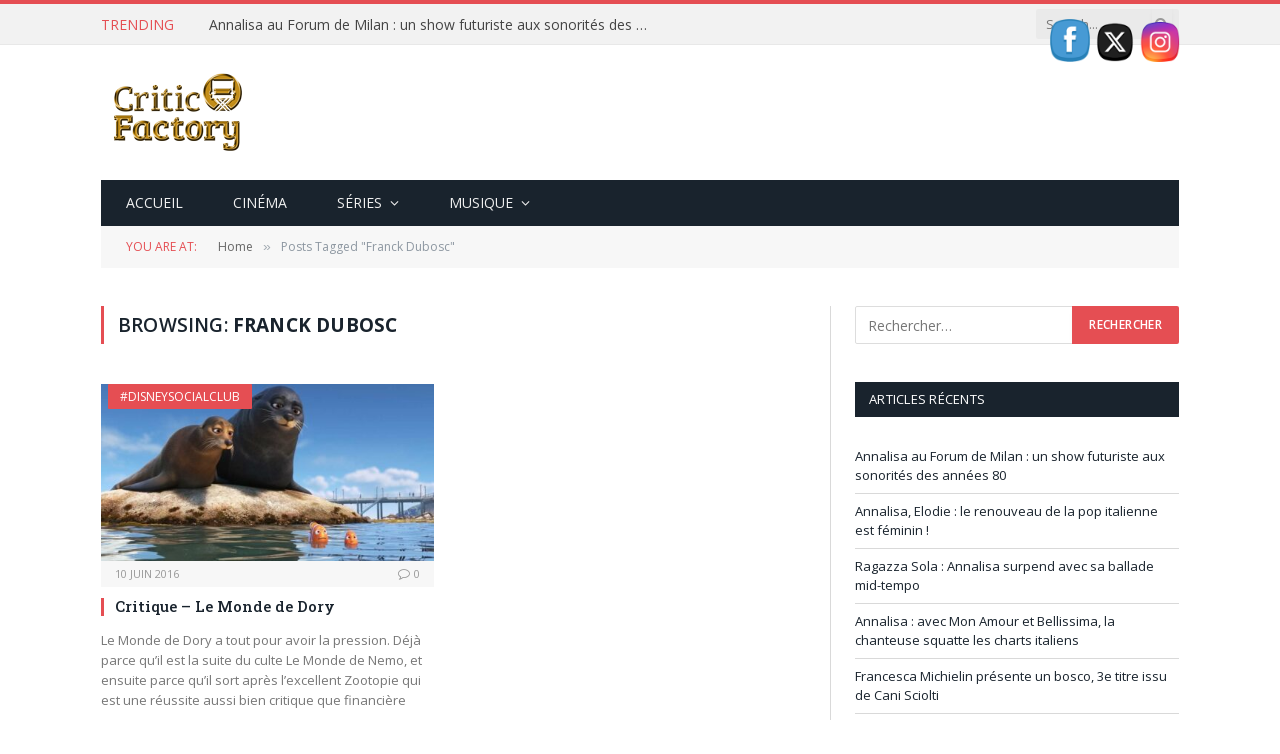

--- FILE ---
content_type: text/html; charset=UTF-8
request_url: https://critic-factory.fr/tag/franck-dubosc/
body_size: 13118
content:
<!DOCTYPE html>
<html lang="fr-FR" class="s-light site-s-light">
<head>
<meta charset="UTF-8" />
<meta name="viewport" content="width=device-width, initial-scale=1" />
<meta name='robots' content='index, follow, max-image-preview:large, max-snippet:-1, max-video-preview:-1' />
<style>img:is([sizes="auto" i], [sizes^="auto," i]) { contain-intrinsic-size: 3000px 1500px }</style>
<script id="cookieyes" type="text/javascript" src="https://cdn-cookieyes.com/client_data/ba23758881b64d21e5813638/script.js"></script>
<!-- This site is optimized with the Yoast SEO plugin v25.6 - https://yoast.com/wordpress/plugins/seo/ -->
<title>Archives des Franck Dubosc</title><link rel="preload" as="font" href="https://critic-factory.fr/wp-content/themes/smart-mag/css/icons/fonts/ts-icons.woff2?v3.2" type="font/woff2" crossorigin="anonymous" />
<link rel="canonical" href="https://critic-factory.fr/tag/franck-dubosc/" />
<meta property="og:locale" content="fr_FR" />
<meta property="og:type" content="article" />
<meta property="og:title" content="Archives des Franck Dubosc" />
<meta property="og:url" content="https://critic-factory.fr/tag/franck-dubosc/" />
<meta property="og:site_name" content="Critic Factory" />
<meta name="twitter:card" content="summary_large_image" />
<meta name="twitter:site" content="@TVshows_freak" />
<script type="application/ld+json" class="yoast-schema-graph">{"@context":"https://schema.org","@graph":[{"@type":"CollectionPage","@id":"https://critic-factory.fr/tag/franck-dubosc/","url":"https://critic-factory.fr/tag/franck-dubosc/","name":"Archives des Franck Dubosc","isPartOf":{"@id":"https://critic-factory.fr/#website"},"primaryImageOfPage":{"@id":"https://critic-factory.fr/tag/franck-dubosc/#primaryimage"},"image":{"@id":"https://critic-factory.fr/tag/franck-dubosc/#primaryimage"},"thumbnailUrl":"https://critic-factory.fr/wp-content/uploads/2016/06/le-monde-de-dory-nemo-critique.jpg","breadcrumb":{"@id":"https://critic-factory.fr/tag/franck-dubosc/#breadcrumb"},"inLanguage":"fr-FR"},{"@type":"ImageObject","inLanguage":"fr-FR","@id":"https://critic-factory.fr/tag/franck-dubosc/#primaryimage","url":"https://critic-factory.fr/wp-content/uploads/2016/06/le-monde-de-dory-nemo-critique.jpg","contentUrl":"https://critic-factory.fr/wp-content/uploads/2016/06/le-monde-de-dory-nemo-critique.jpg","width":1024,"height":648,"caption":"Le Monde de Dory"},{"@type":"BreadcrumbList","@id":"https://critic-factory.fr/tag/franck-dubosc/#breadcrumb","itemListElement":[{"@type":"ListItem","position":1,"name":"Accueil","item":"https://critic-factory.fr/"},{"@type":"ListItem","position":2,"name":"Franck Dubosc"}]},{"@type":"WebSite","@id":"https://critic-factory.fr/#website","url":"https://critic-factory.fr/","name":"Critic Factory","description":"Des séries télé et de la bonne musique que vous n&#039;écouterez pas ailleurs !","publisher":{"@id":"https://critic-factory.fr/#/schema/person/bbf146e07c7e4915a71c0d3cdf361f08"},"alternateName":"Une usine à critiques","potentialAction":[{"@type":"SearchAction","target":{"@type":"EntryPoint","urlTemplate":"https://critic-factory.fr/?s={search_term_string}"},"query-input":{"@type":"PropertyValueSpecification","valueRequired":true,"valueName":"search_term_string"}}],"inLanguage":"fr-FR"},{"@type":["Person","Organization"],"@id":"https://critic-factory.fr/#/schema/person/bbf146e07c7e4915a71c0d3cdf361f08","name":"Marina Leggiero","image":{"@type":"ImageObject","inLanguage":"fr-FR","@id":"https://critic-factory.fr/#/schema/person/image/","url":"https://critic-factory.fr/wp-content/uploads/2019/05/Logo-Critic-Factory-HD.png","contentUrl":"https://critic-factory.fr/wp-content/uploads/2019/05/Logo-Critic-Factory-HD.png","width":300,"height":194,"caption":"Marina Leggiero"},"logo":{"@id":"https://critic-factory.fr/#/schema/person/image/"},"sameAs":["https://x.com/TVshows_freak"]}]}</script>
<!-- / Yoast SEO plugin. -->
<link rel='dns-prefetch' href='//fonts.googleapis.com' />
<link rel="alternate" type="application/rss+xml" title="Critic Factory &raquo; Flux" href="https://critic-factory.fr/feed/" />
<link rel="alternate" type="application/rss+xml" title="Critic Factory &raquo; Flux des commentaires" href="https://critic-factory.fr/comments/feed/" />
<link rel="alternate" type="application/rss+xml" title="Critic Factory &raquo; Flux de l’étiquette Franck Dubosc" href="https://critic-factory.fr/tag/franck-dubosc/feed/" />
<!-- <link rel='stylesheet' id='wp-block-library-css' href='https://critic-factory.fr/wp-includes/css/dist/block-library/style.min.css?ver=6.8.2' type='text/css' media='all' /> -->
<link rel="stylesheet" type="text/css" href="//critic-factory.fr/wp-content/cache/wpfc-minified/h5g2aei/4i8jj.css" media="all"/>
<style id='classic-theme-styles-inline-css' type='text/css'>
/*! This file is auto-generated */
.wp-block-button__link{color:#fff;background-color:#32373c;border-radius:9999px;box-shadow:none;text-decoration:none;padding:calc(.667em + 2px) calc(1.333em + 2px);font-size:1.125em}.wp-block-file__button{background:#32373c;color:#fff;text-decoration:none}
</style>
<style id='global-styles-inline-css' type='text/css'>
:root{--wp--preset--aspect-ratio--square: 1;--wp--preset--aspect-ratio--4-3: 4/3;--wp--preset--aspect-ratio--3-4: 3/4;--wp--preset--aspect-ratio--3-2: 3/2;--wp--preset--aspect-ratio--2-3: 2/3;--wp--preset--aspect-ratio--16-9: 16/9;--wp--preset--aspect-ratio--9-16: 9/16;--wp--preset--color--black: #000000;--wp--preset--color--cyan-bluish-gray: #abb8c3;--wp--preset--color--white: #ffffff;--wp--preset--color--pale-pink: #f78da7;--wp--preset--color--vivid-red: #cf2e2e;--wp--preset--color--luminous-vivid-orange: #ff6900;--wp--preset--color--luminous-vivid-amber: #fcb900;--wp--preset--color--light-green-cyan: #7bdcb5;--wp--preset--color--vivid-green-cyan: #00d084;--wp--preset--color--pale-cyan-blue: #8ed1fc;--wp--preset--color--vivid-cyan-blue: #0693e3;--wp--preset--color--vivid-purple: #9b51e0;--wp--preset--gradient--vivid-cyan-blue-to-vivid-purple: linear-gradient(135deg,rgba(6,147,227,1) 0%,rgb(155,81,224) 100%);--wp--preset--gradient--light-green-cyan-to-vivid-green-cyan: linear-gradient(135deg,rgb(122,220,180) 0%,rgb(0,208,130) 100%);--wp--preset--gradient--luminous-vivid-amber-to-luminous-vivid-orange: linear-gradient(135deg,rgba(252,185,0,1) 0%,rgba(255,105,0,1) 100%);--wp--preset--gradient--luminous-vivid-orange-to-vivid-red: linear-gradient(135deg,rgba(255,105,0,1) 0%,rgb(207,46,46) 100%);--wp--preset--gradient--very-light-gray-to-cyan-bluish-gray: linear-gradient(135deg,rgb(238,238,238) 0%,rgb(169,184,195) 100%);--wp--preset--gradient--cool-to-warm-spectrum: linear-gradient(135deg,rgb(74,234,220) 0%,rgb(151,120,209) 20%,rgb(207,42,186) 40%,rgb(238,44,130) 60%,rgb(251,105,98) 80%,rgb(254,248,76) 100%);--wp--preset--gradient--blush-light-purple: linear-gradient(135deg,rgb(255,206,236) 0%,rgb(152,150,240) 100%);--wp--preset--gradient--blush-bordeaux: linear-gradient(135deg,rgb(254,205,165) 0%,rgb(254,45,45) 50%,rgb(107,0,62) 100%);--wp--preset--gradient--luminous-dusk: linear-gradient(135deg,rgb(255,203,112) 0%,rgb(199,81,192) 50%,rgb(65,88,208) 100%);--wp--preset--gradient--pale-ocean: linear-gradient(135deg,rgb(255,245,203) 0%,rgb(182,227,212) 50%,rgb(51,167,181) 100%);--wp--preset--gradient--electric-grass: linear-gradient(135deg,rgb(202,248,128) 0%,rgb(113,206,126) 100%);--wp--preset--gradient--midnight: linear-gradient(135deg,rgb(2,3,129) 0%,rgb(40,116,252) 100%);--wp--preset--font-size--small: 13px;--wp--preset--font-size--medium: 20px;--wp--preset--font-size--large: 36px;--wp--preset--font-size--x-large: 42px;--wp--preset--spacing--20: 0.44rem;--wp--preset--spacing--30: 0.67rem;--wp--preset--spacing--40: 1rem;--wp--preset--spacing--50: 1.5rem;--wp--preset--spacing--60: 2.25rem;--wp--preset--spacing--70: 3.38rem;--wp--preset--spacing--80: 5.06rem;--wp--preset--shadow--natural: 6px 6px 9px rgba(0, 0, 0, 0.2);--wp--preset--shadow--deep: 12px 12px 50px rgba(0, 0, 0, 0.4);--wp--preset--shadow--sharp: 6px 6px 0px rgba(0, 0, 0, 0.2);--wp--preset--shadow--outlined: 6px 6px 0px -3px rgba(255, 255, 255, 1), 6px 6px rgba(0, 0, 0, 1);--wp--preset--shadow--crisp: 6px 6px 0px rgba(0, 0, 0, 1);}:where(.is-layout-flex){gap: 0.5em;}:where(.is-layout-grid){gap: 0.5em;}body .is-layout-flex{display: flex;}.is-layout-flex{flex-wrap: wrap;align-items: center;}.is-layout-flex > :is(*, div){margin: 0;}body .is-layout-grid{display: grid;}.is-layout-grid > :is(*, div){margin: 0;}:where(.wp-block-columns.is-layout-flex){gap: 2em;}:where(.wp-block-columns.is-layout-grid){gap: 2em;}:where(.wp-block-post-template.is-layout-flex){gap: 1.25em;}:where(.wp-block-post-template.is-layout-grid){gap: 1.25em;}.has-black-color{color: var(--wp--preset--color--black) !important;}.has-cyan-bluish-gray-color{color: var(--wp--preset--color--cyan-bluish-gray) !important;}.has-white-color{color: var(--wp--preset--color--white) !important;}.has-pale-pink-color{color: var(--wp--preset--color--pale-pink) !important;}.has-vivid-red-color{color: var(--wp--preset--color--vivid-red) !important;}.has-luminous-vivid-orange-color{color: var(--wp--preset--color--luminous-vivid-orange) !important;}.has-luminous-vivid-amber-color{color: var(--wp--preset--color--luminous-vivid-amber) !important;}.has-light-green-cyan-color{color: var(--wp--preset--color--light-green-cyan) !important;}.has-vivid-green-cyan-color{color: var(--wp--preset--color--vivid-green-cyan) !important;}.has-pale-cyan-blue-color{color: var(--wp--preset--color--pale-cyan-blue) !important;}.has-vivid-cyan-blue-color{color: var(--wp--preset--color--vivid-cyan-blue) !important;}.has-vivid-purple-color{color: var(--wp--preset--color--vivid-purple) !important;}.has-black-background-color{background-color: var(--wp--preset--color--black) !important;}.has-cyan-bluish-gray-background-color{background-color: var(--wp--preset--color--cyan-bluish-gray) !important;}.has-white-background-color{background-color: var(--wp--preset--color--white) !important;}.has-pale-pink-background-color{background-color: var(--wp--preset--color--pale-pink) !important;}.has-vivid-red-background-color{background-color: var(--wp--preset--color--vivid-red) !important;}.has-luminous-vivid-orange-background-color{background-color: var(--wp--preset--color--luminous-vivid-orange) !important;}.has-luminous-vivid-amber-background-color{background-color: var(--wp--preset--color--luminous-vivid-amber) !important;}.has-light-green-cyan-background-color{background-color: var(--wp--preset--color--light-green-cyan) !important;}.has-vivid-green-cyan-background-color{background-color: var(--wp--preset--color--vivid-green-cyan) !important;}.has-pale-cyan-blue-background-color{background-color: var(--wp--preset--color--pale-cyan-blue) !important;}.has-vivid-cyan-blue-background-color{background-color: var(--wp--preset--color--vivid-cyan-blue) !important;}.has-vivid-purple-background-color{background-color: var(--wp--preset--color--vivid-purple) !important;}.has-black-border-color{border-color: var(--wp--preset--color--black) !important;}.has-cyan-bluish-gray-border-color{border-color: var(--wp--preset--color--cyan-bluish-gray) !important;}.has-white-border-color{border-color: var(--wp--preset--color--white) !important;}.has-pale-pink-border-color{border-color: var(--wp--preset--color--pale-pink) !important;}.has-vivid-red-border-color{border-color: var(--wp--preset--color--vivid-red) !important;}.has-luminous-vivid-orange-border-color{border-color: var(--wp--preset--color--luminous-vivid-orange) !important;}.has-luminous-vivid-amber-border-color{border-color: var(--wp--preset--color--luminous-vivid-amber) !important;}.has-light-green-cyan-border-color{border-color: var(--wp--preset--color--light-green-cyan) !important;}.has-vivid-green-cyan-border-color{border-color: var(--wp--preset--color--vivid-green-cyan) !important;}.has-pale-cyan-blue-border-color{border-color: var(--wp--preset--color--pale-cyan-blue) !important;}.has-vivid-cyan-blue-border-color{border-color: var(--wp--preset--color--vivid-cyan-blue) !important;}.has-vivid-purple-border-color{border-color: var(--wp--preset--color--vivid-purple) !important;}.has-vivid-cyan-blue-to-vivid-purple-gradient-background{background: var(--wp--preset--gradient--vivid-cyan-blue-to-vivid-purple) !important;}.has-light-green-cyan-to-vivid-green-cyan-gradient-background{background: var(--wp--preset--gradient--light-green-cyan-to-vivid-green-cyan) !important;}.has-luminous-vivid-amber-to-luminous-vivid-orange-gradient-background{background: var(--wp--preset--gradient--luminous-vivid-amber-to-luminous-vivid-orange) !important;}.has-luminous-vivid-orange-to-vivid-red-gradient-background{background: var(--wp--preset--gradient--luminous-vivid-orange-to-vivid-red) !important;}.has-very-light-gray-to-cyan-bluish-gray-gradient-background{background: var(--wp--preset--gradient--very-light-gray-to-cyan-bluish-gray) !important;}.has-cool-to-warm-spectrum-gradient-background{background: var(--wp--preset--gradient--cool-to-warm-spectrum) !important;}.has-blush-light-purple-gradient-background{background: var(--wp--preset--gradient--blush-light-purple) !important;}.has-blush-bordeaux-gradient-background{background: var(--wp--preset--gradient--blush-bordeaux) !important;}.has-luminous-dusk-gradient-background{background: var(--wp--preset--gradient--luminous-dusk) !important;}.has-pale-ocean-gradient-background{background: var(--wp--preset--gradient--pale-ocean) !important;}.has-electric-grass-gradient-background{background: var(--wp--preset--gradient--electric-grass) !important;}.has-midnight-gradient-background{background: var(--wp--preset--gradient--midnight) !important;}.has-small-font-size{font-size: var(--wp--preset--font-size--small) !important;}.has-medium-font-size{font-size: var(--wp--preset--font-size--medium) !important;}.has-large-font-size{font-size: var(--wp--preset--font-size--large) !important;}.has-x-large-font-size{font-size: var(--wp--preset--font-size--x-large) !important;}
:where(.wp-block-post-template.is-layout-flex){gap: 1.25em;}:where(.wp-block-post-template.is-layout-grid){gap: 1.25em;}
:where(.wp-block-columns.is-layout-flex){gap: 2em;}:where(.wp-block-columns.is-layout-grid){gap: 2em;}
:root :where(.wp-block-pullquote){font-size: 1.5em;line-height: 1.6;}
</style>
<!-- <link rel='stylesheet' id='contact-form-7-css' href='https://critic-factory.fr/wp-content/plugins/contact-form-7/includes/css/styles.css?ver=6.1' type='text/css' media='all' /> -->
<!-- <link rel='stylesheet' id='rs-plugin-settings-css' href='https://critic-factory.fr/wp-content/plugins/revslider/public/assets/css/settings.css?ver=5.4.7.4' type='text/css' media='all' /> -->
<link rel="stylesheet" type="text/css" href="//critic-factory.fr/wp-content/cache/wpfc-minified/78rp9z8p/4i8jj.css" media="all"/>
<style id='rs-plugin-settings-inline-css' type='text/css'>
#rs-demo-id {}
</style>
<!-- <link rel='stylesheet' id='SFSIPLUSmainCss-css' href='https://critic-factory.fr/wp-content/plugins/ultimate-social-media-plus/css/sfsi-style.css?ver=3.7.1' type='text/css' media='all' /> -->
<!-- <link rel='stylesheet' id='disable_sfsiplus-css' href='https://critic-factory.fr/wp-content/plugins/ultimate-social-media-plus/css/disable_sfsi.css?ver=6.8.2' type='text/css' media='all' /> -->
<!-- <link rel='stylesheet' id='wpm-smart-mag-style-css' href='https://critic-factory.fr/wp-content/themes/smart-mag/style.css?ver=6.8.2' type='text/css' media='all' /> -->
<!-- <link rel='stylesheet' id='smartmag-core-css' href='https://critic-factory.fr/wp-content/themes/smart-mag/style.css?ver=10.3.0' type='text/css' media='all' /> -->
<link rel="stylesheet" type="text/css" href="//critic-factory.fr/wp-content/cache/wpfc-minified/qizd31tl/4i8jj.css" media="all"/>
<link rel='stylesheet' id='smartmag-fonts-css' href='https://fonts.googleapis.com/css?family=Open+Sans%3A400%2C400i%2C600%2C700%7CRoboto+Slab%3A400%2C500' type='text/css' media='all' />
<!-- <link rel='stylesheet' id='smartmag-magnific-popup-css' href='https://critic-factory.fr/wp-content/themes/smart-mag/css/lightbox.css?ver=10.3.0' type='text/css' media='all' /> -->
<!-- <link rel='stylesheet' id='font-awesome4-css' href='https://critic-factory.fr/wp-content/themes/smart-mag/css/fontawesome/css/font-awesome.min.css?ver=10.3.0' type='text/css' media='all' /> -->
<!-- <link rel='stylesheet' id='smartmag-icons-css' href='https://critic-factory.fr/wp-content/themes/smart-mag/css/icons/icons.css?ver=10.3.0' type='text/css' media='all' /> -->
<!-- <link rel='stylesheet' id='smartmag-skin-css' href='https://critic-factory.fr/wp-content/themes/smart-mag/css/skin-classic.css?ver=10.3.0' type='text/css' media='all' /> -->
<link rel="stylesheet" type="text/css" href="//critic-factory.fr/wp-content/cache/wpfc-minified/1rkj98vp/4i8jj.css" media="all"/>
<style id='smartmag-skin-inline-css' type='text/css'>
:root { --c-main: #e54e53;
--c-main-rgb: 229,78,83;
--main-width: 1078px; }
.smart-head-mobile .smart-head-mid { border-top-width: 3px; }
.loop-grid .ratio-is-custom { padding-bottom: calc(100% / 1.88); }
.loop-list .ratio-is-custom { padding-bottom: calc(100% / 1.88); }
.list-post { --list-p-media-width: 40%; --list-p-media-max-width: 85%; }
.list-post .media:not(i) { --list-p-media-max-width: 40%; }
.loop-small .ratio-is-custom { padding-bottom: calc(100% / 1.149); }
.loop-small .media:not(i) { max-width: 75px; }
.single .featured .ratio-is-custom { padding-bottom: calc(100% / 2); }
</style>
<!-- <link rel='stylesheet' id='smartmag-legacy-sc-css' href='https://critic-factory.fr/wp-content/themes/smart-mag/css/legacy-shortcodes.css?ver=10.3.0' type='text/css' media='all' /> -->
<link rel="stylesheet" type="text/css" href="//critic-factory.fr/wp-content/cache/wpfc-minified/mo6vfpcr/4i8jj.css" media="all"/>
<script type="text/javascript" id="smartmag-lazy-inline-js-after">
/* <![CDATA[ */
/**
* @copyright ThemeSphere
* @preserve
*/
var BunyadLazy={};BunyadLazy.load=function(){function a(e,n){var t={};e.dataset.bgset&&e.dataset.sizes?(t.sizes=e.dataset.sizes,t.srcset=e.dataset.bgset):t.src=e.dataset.bgsrc,function(t){var a=t.dataset.ratio;if(0<a){const e=t.parentElement;if(e.classList.contains("media-ratio")){const n=e.style;n.getPropertyValue("--a-ratio")||(n.paddingBottom=100/a+"%")}}}(e);var a,o=document.createElement("img");for(a in o.onload=function(){var t="url('"+(o.currentSrc||o.src)+"')",a=e.style;a.backgroundImage!==t&&requestAnimationFrame(()=>{a.backgroundImage=t,n&&n()}),o.onload=null,o.onerror=null,o=null},o.onerror=o.onload,t)o.setAttribute(a,t[a]);o&&o.complete&&0<o.naturalWidth&&o.onload&&o.onload()}function e(t){t.dataset.loaded||a(t,()=>{document.dispatchEvent(new Event("lazyloaded")),t.dataset.loaded=1})}function n(t){"complete"===document.readyState?t():window.addEventListener("load",t)}return{initEarly:function(){var t,a=()=>{document.querySelectorAll(".img.bg-cover:not(.lazyload)").forEach(e)};"complete"!==document.readyState?(t=setInterval(a,150),n(()=>{a(),clearInterval(t)})):a()},callOnLoad:n,initBgImages:function(t){t&&n(()=>{document.querySelectorAll(".img.bg-cover").forEach(e)})},bgLoad:a}}(),BunyadLazy.load.initEarly();
/* ]]> */
</script>
<script type="text/javascript" src="https://critic-factory.fr/wp-includes/js/jquery/jquery.min.js?ver=3.7.1" id="jquery-core-js"></script>
<script type="text/javascript" src="https://critic-factory.fr/wp-includes/js/jquery/jquery-migrate.min.js?ver=3.4.1" id="jquery-migrate-js"></script>
<script type="text/javascript" src="https://critic-factory.fr/wp-content/plugins/revslider/public/assets/js/jquery.themepunch.tools.min.js?ver=5.4.7.4" id="tp-tools-js"></script>
<script type="text/javascript" src="https://critic-factory.fr/wp-content/plugins/revslider/public/assets/js/jquery.themepunch.revolution.min.js?ver=5.4.7.4" id="revmin-js"></script>
<script type="text/javascript" id="smartmag-theme-js-extra">
/* <![CDATA[ */
var Bunyad = {"ajaxurl":"https:\/\/critic-factory.fr\/wp-admin\/admin-ajax.php"};
/* ]]> */
</script>
<script type="text/javascript" src="https://critic-factory.fr/wp-content/themes/smart-mag/js/theme.js?ver=10.3.0" id="smartmag-theme-js"></script>
<script type="text/javascript" src="https://critic-factory.fr/wp-content/themes/smart-mag/js/legacy-shortcodes.js?ver=10.3.0" id="smartmag-legacy-sc-js"></script>
<link rel="https://api.w.org/" href="https://critic-factory.fr/wp-json/" /><link rel="alternate" title="JSON" type="application/json" href="https://critic-factory.fr/wp-json/wp/v2/tags/638" /><link rel="EditURI" type="application/rsd+xml" title="RSD" href="https://critic-factory.fr/xmlrpc.php?rsd" />
<meta name="generator" content="WordPress 6.8.2" />
<!-- GA Google Analytics @ https://m0n.co/ga -->
<script async src="https://www.googletagmanager.com/gtag/js?id=UA-138710244-1"></script>
<script>
window.dataLayer = window.dataLayer || [];
function gtag(){dataLayer.push(arguments);}
gtag('js', new Date());
gtag('config', 'UA-138710244-1');
</script>
<script>
window.addEventListener("sfsi_plus_functions_loaded", function() {
var body = document.getElementsByTagName('body')[0];
// console.log(body);
body.classList.add("sfsi_plus_3.53");
})
// window.addEventListener('sfsi_plus_functions_loaded',function(e) {
// 	jQuery("body").addClass("sfsi_plus_3.53")
// });
jQuery(document).ready(function(e) {
jQuery("body").addClass("sfsi_plus_3.53")
});
function sfsi_plus_processfurther(ref) {
var feed_id = '[base64]';
var feedtype = 8;
var email = jQuery(ref).find('input[name="email"]').val();
var filter = /^(([^<>()[\]\\.,;:\s@\"]+(\.[^<>()[\]\\.,;:\s@\"]+)*)|(\".+\"))@((\[[0-9]{1,3}\.[0-9]{1,3}\.[0-9]{1,3}\.[0-9]{1,3}\])|(([a-zA-Z\-0-9]+\.)+[a-zA-Z]{2,}))$/;
if ((email != "Enter your email") && (filter.test(email))) {
if (feedtype == "8") {
var url = "https://api.follow.it/subscription-form/" + feed_id + "/" + feedtype;
window.open(url, "popupwindow", "scrollbars=yes,width=1080,height=760");
return true;
}
} else {
alert("Please enter email address");
jQuery(ref).find('input[name="email"]').focus();
return false;
}
}
</script>
<style>
.sfsi_plus_subscribe_Popinner {
width: 100% !important;
height: auto !important;
border: 1px solid #b5b5b5 !important;
padding: 18px 0px !important;
background-color: #ffffff !important;
}
.sfsi_plus_subscribe_Popinner form {
margin: 0 20px !important;
}
.sfsi_plus_subscribe_Popinner h5 {
font-family: Helvetica,Arial,sans-serif !important;
font-weight: bold !important;
color: #000000 !important;
font-size: 16px !important;
text-align: center !important;
margin: 0 0 10px !important;
padding: 0 !important;
}
.sfsi_plus_subscription_form_field {
margin: 5px 0 !important;
width: 100% !important;
display: inline-flex;
display: -webkit-inline-flex;
}
.sfsi_plus_subscription_form_field input {
width: 100% !important;
padding: 10px 0px !important;
}
.sfsi_plus_subscribe_Popinner input[type=email] {
font-family: Helvetica,Arial,sans-serif !important;
font-style: normal !important;
color: #000000 !important;
font-size: 14px !important;
text-align: center !important;
}
.sfsi_plus_subscribe_Popinner input[type=email]::-webkit-input-placeholder {
font-family: Helvetica,Arial,sans-serif !important;
font-style: normal !important;
color: #000000 !important;
font-size: 14px !important;
text-align: center !important;
}
.sfsi_plus_subscribe_Popinner input[type=email]:-moz-placeholder {
/* Firefox 18- */
font-family: Helvetica,Arial,sans-serif !important;
font-style: normal !important;
color: #000000 !important;
font-size: 14px !important;
text-align: center !important;
}
.sfsi_plus_subscribe_Popinner input[type=email]::-moz-placeholder {
/* Firefox 19+ */
font-family: Helvetica,Arial,sans-serif !important;
font-style: normal !important;
color: #000000 !important;
font-size: 14px !important;
text-align: center !important;
}
.sfsi_plus_subscribe_Popinner input[type=email]:-ms-input-placeholder {
font-family: Helvetica,Arial,sans-serif !important;
font-style: normal !important;
color: #000000 !important;
font-size: 14px !important;
text-align: center !important;
}
.sfsi_plus_subscribe_Popinner input[type=submit] {
font-family: Helvetica,Arial,sans-serif !important;
font-weight: bold !important;
color: #000000 !important;
font-size: 16px !important;
text-align: center !important;
background-color: #dedede !important;
}
</style>
<meta name="follow.[base64]" content="Dt678RKMppfr2Yq8hsGr"/>
<script>
var BunyadSchemeKey = 'bunyad-scheme';
(() => {
const d = document.documentElement;
const c = d.classList;
var scheme = localStorage.getItem(BunyadSchemeKey);
if (scheme) {
d.dataset.origClass = c;
scheme === 'dark' ? c.remove('s-light', 'site-s-light') : c.remove('s-dark', 'site-s-dark');
c.add('site-s-' + scheme, 's-' + scheme);
}
})();
</script>
<meta name="generator" content="Elementor 3.30.3; features: additional_custom_breakpoints; settings: css_print_method-external, google_font-enabled, font_display-swap">
<style>
.e-con.e-parent:nth-of-type(n+4):not(.e-lazyloaded):not(.e-no-lazyload),
.e-con.e-parent:nth-of-type(n+4):not(.e-lazyloaded):not(.e-no-lazyload) * {
background-image: none !important;
}
@media screen and (max-height: 1024px) {
.e-con.e-parent:nth-of-type(n+3):not(.e-lazyloaded):not(.e-no-lazyload),
.e-con.e-parent:nth-of-type(n+3):not(.e-lazyloaded):not(.e-no-lazyload) * {
background-image: none !important;
}
}
@media screen and (max-height: 640px) {
.e-con.e-parent:nth-of-type(n+2):not(.e-lazyloaded):not(.e-no-lazyload),
.e-con.e-parent:nth-of-type(n+2):not(.e-lazyloaded):not(.e-no-lazyload) * {
background-image: none !important;
}
}
</style>
<meta name="generator" content="Powered by Slider Revolution 5.4.7.4 - responsive, Mobile-Friendly Slider Plugin for WordPress with comfortable drag and drop interface." />
<link rel="icon" href="https://critic-factory.fr/wp-content/uploads/2019/05/cropped-Logo-petit-Critic-Factory-32x32.jpg" sizes="32x32" />
<link rel="icon" href="https://critic-factory.fr/wp-content/uploads/2019/05/cropped-Logo-petit-Critic-Factory-192x192.jpg" sizes="192x192" />
<link rel="apple-touch-icon" href="https://critic-factory.fr/wp-content/uploads/2019/05/cropped-Logo-petit-Critic-Factory-180x180.jpg" />
<meta name="msapplication-TileImage" content="https://critic-factory.fr/wp-content/uploads/2019/05/cropped-Logo-petit-Critic-Factory-270x270.jpg" />
<script type="text/javascript">function setREVStartSize(e){									
try{ e.c=jQuery(e.c);var i=jQuery(window).width(),t=9999,r=0,n=0,l=0,f=0,s=0,h=0;
if(e.responsiveLevels&&(jQuery.each(e.responsiveLevels,function(e,f){f>i&&(t=r=f,l=e),i>f&&f>r&&(r=f,n=e)}),t>r&&(l=n)),f=e.gridheight[l]||e.gridheight[0]||e.gridheight,s=e.gridwidth[l]||e.gridwidth[0]||e.gridwidth,h=i/s,h=h>1?1:h,f=Math.round(h*f),"fullscreen"==e.sliderLayout){var u=(e.c.width(),jQuery(window).height());if(void 0!=e.fullScreenOffsetContainer){var c=e.fullScreenOffsetContainer.split(",");if (c) jQuery.each(c,function(e,i){u=jQuery(i).length>0?u-jQuery(i).outerHeight(!0):u}),e.fullScreenOffset.split("%").length>1&&void 0!=e.fullScreenOffset&&e.fullScreenOffset.length>0?u-=jQuery(window).height()*parseInt(e.fullScreenOffset,0)/100:void 0!=e.fullScreenOffset&&e.fullScreenOffset.length>0&&(u-=parseInt(e.fullScreenOffset,0))}f=u}else void 0!=e.minHeight&&f<e.minHeight&&(f=e.minHeight);e.c.closest(".rev_slider_wrapper").css({height:f})					
}catch(d){console.log("Failure at Presize of Slider:"+d)}						
};</script>
<style type="text/css" id="wp-custom-css">
footer.main-footer .widget_media_image{
text-align: center
}		</style>
</head>
<body class="archive tag tag-franck-dubosc tag-638 wp-theme-smart-mag wp-child-theme-criticfactory sfsi_plus_actvite_theme_cute right-sidebar has-lb has-lb-sm ts-img-hov-fade has-sb-sep layout-normal elementor-default elementor-kit-6140">
<div class="main-wrap">
<div class="off-canvas-backdrop"></div>
<div class="mobile-menu-container off-canvas s-dark hide-menu-lg" id="off-canvas">
<div class="off-canvas-head">
<a href="#" class="close">
<span class="visuallyhidden">Close Menu</span>
<i class="tsi tsi-times"></i>
</a>
<div class="ts-logo">
</div>
</div>
<div class="off-canvas-content">
<ul id="menu-menu-principal" class="mobile-menu"><li id="menu-item-5359" class="menu-item menu-item-type-post_type menu-item-object-page menu-item-home menu-item-5359"><a href="https://critic-factory.fr/">Accueil</a></li>
<li id="menu-item-4208" class="menu-item menu-item-type-taxonomy menu-item-object-category menu-item-4208"><a href="https://critic-factory.fr/category/cinema/">Cinéma</a></li>
<li id="menu-item-4210" class="menu-item menu-item-type-taxonomy menu-item-object-category menu-item-has-children menu-item-4210"><a href="https://critic-factory.fr/category/series/">Séries</a>
<ul class="sub-menu">
<li id="menu-item-5388" class="menu-item menu-item-type-taxonomy menu-item-object-category menu-item-5388"><a href="https://critic-factory.fr/category/series/news-series/">News</a></li>
<li id="menu-item-5385" class="menu-item menu-item-type-taxonomy menu-item-object-category menu-item-5385"><a href="https://critic-factory.fr/category/series/critiques-series/">On en pense quoi ?</a></li>
<li id="menu-item-4217" class="menu-item menu-item-type-taxonomy menu-item-object-category menu-item-4217"><a href="https://critic-factory.fr/category/series/festivals/">Festivals</a></li>
</ul>
</li>
<li id="menu-item-4213" class="menu-item menu-item-type-taxonomy menu-item-object-category menu-item-has-children menu-item-4213"><a href="https://critic-factory.fr/category/musique/">Musique</a>
<ul class="sub-menu">
<li id="menu-item-5386" class="menu-item menu-item-type-taxonomy menu-item-object-category menu-item-5386"><a href="https://critic-factory.fr/category/musique/news-musique/">News</a></li>
<li id="menu-item-5382" class="menu-item menu-item-type-taxonomy menu-item-object-category menu-item-5382"><a href="https://critic-factory.fr/category/musique/la-chanson-du-lundi/">Le son du lundi</a></li>
<li id="menu-item-5384" class="menu-item menu-item-type-taxonomy menu-item-object-category menu-item-5384"><a href="https://critic-factory.fr/category/musique/critiques/">Critiques</a></li>
<li id="menu-item-4216" class="menu-item menu-item-type-taxonomy menu-item-object-category menu-item-4216"><a href="https://critic-factory.fr/category/musique/concerts/">Concerts</a></li>
<li id="menu-item-5656" class="menu-item menu-item-type-taxonomy menu-item-object-category menu-item-5656"><a href="https://critic-factory.fr/category/musique/la-playlist-du-week-end/">La playlist du week-end</a></li>
</ul>
</li>
</ul>
<div class="spc-social-block spc-social spc-social-b smart-head-social">
<a href="#" class="link service s-facebook" target="_blank" rel="nofollow noopener">
<i class="icon tsi tsi-facebook"></i>					<span class="visuallyhidden">Facebook</span>
</a>
<a href="#" class="link service s-twitter" target="_blank" rel="nofollow noopener">
<i class="icon tsi tsi-twitter"></i>					<span class="visuallyhidden">X (Twitter)</span>
</a>
<a href="#" class="link service s-instagram" target="_blank" rel="nofollow noopener">
<i class="icon tsi tsi-instagram"></i>					<span class="visuallyhidden">Instagram</span>
</a>
</div>
</div>
</div>
<div class="smart-head smart-head-legacy smart-head-main" id="smart-head" data-sticky="auto" data-sticky-type="smart" data-sticky-full>
<div class="smart-head-row smart-head-top is-light smart-head-row-full">
<div class="inner wrap">
<div class="items items-left ">
<div class="trending-ticker" data-delay="8">
<span class="heading">Trending</span>
<ul>
<li><a href="https://critic-factory.fr/annalisa-au-forum-de-milan-un-show-futuriste-aux-sonorites-des-annees-80/" class="post-link">Annalisa au Forum de Milan : un show futuriste aux sonorités des années 80</a></li>
<li><a href="https://critic-factory.fr/annalisa-elodie-le-renouveau-de-la-pop-italienne-est-feminin/" class="post-link">Annalisa, Elodie : le renouveau de la pop italienne est féminin !</a></li>
<li><a href="https://critic-factory.fr/ragazza-sola-annalisa-surpend-avec-sa-ballade-mid-tempo/" class="post-link">Ragazza Sola : Annalisa surpend avec sa ballade mid-tempo</a></li>
<li><a href="https://critic-factory.fr/annalisa-avec-mon-amour-et-bellissima-la-chanteuse-squatte-les-charts-italiens/" class="post-link">Annalisa : avec Mon Amour et Bellissima, la chanteuse squatte les charts italiens</a></li>
<li><a href="https://critic-factory.fr/un-bosco-de-francesca-michielin/" class="post-link">Francesca Michielin présente un bosco, 3e titre issu de Cani Sciolti</a></li>
<li><a href="https://critic-factory.fr/martin-luminet-monde-son-regard-chante-sur-la-societe-daujourdhui/" class="post-link">Martin Luminet : Monde, son regard chanté sur la société d&rsquo;aujourd&rsquo;hui</a></li>
<li><a href="https://critic-factory.fr/owlle-chante-mirage-pour-la-bo-de-skam-france/" class="post-link">Owlle chante Mirage pour la BO de Skam France</a></li>
<li><a href="https://critic-factory.fr/hollysiz-thank-you-all-im-fine-son-nouveau-titre-coup-de-poing/" class="post-link">Hollysiz : Thank You All I&rsquo;m Fine, son nouveau titre coup de poing</a></li>
</ul>
</div>
</div>
<div class="items items-center empty">
</div>
<div class="items items-right ">
<div class="smart-head-search">
<form role="search" class="search-form" action="https://critic-factory.fr/" method="get">
<input type="text" name="s" class="query live-search-query" value="" placeholder="Search..." autocomplete="off" />
<button class="search-button" type="submit">
<i class="tsi tsi-search"></i>
<span class="visuallyhidden"></span>
</button>
</form>
</div> <!-- .search -->
</div>
</div>
</div>
<div class="smart-head-row smart-head-mid is-light smart-head-row-full">
<div class="inner wrap">
<div class="items items-left ">
<a href="https://critic-factory.fr/" title="Critic Factory" rel="home" class="logo-link ts-logo logo-is-image">
<span>
<img src="http://critic-factory.fr/wp-content/uploads/2019/05/logo-Critic-Factory.png" class="logo-image" alt="Critic Factory" width="150" height="97"/>
</span>
</a>				</div>
<div class="items items-center empty">
</div>
<div class="items items-right empty">
</div>
</div>
</div>
<div class="smart-head-row smart-head-bot s-dark wrap">
<div class="inner full">
<div class="items items-left ">
<div class="nav-wrap">
<nav class="navigation navigation-main nav-hov-b">
<ul id="menu-menu-principal-1" class="menu"><li class="menu-item menu-item-type-post_type menu-item-object-page menu-item-home menu-item-5359"><a href="https://critic-factory.fr/">Accueil</a></li>
<li class="menu-item menu-item-type-taxonomy menu-item-object-category menu-cat-3 menu-item-4208"><a href="https://critic-factory.fr/category/cinema/">Cinéma</a></li>
<li class="menu-item menu-item-type-taxonomy menu-item-object-category menu-item-has-children menu-cat-11 menu-item-4210"><a href="https://critic-factory.fr/category/series/">Séries</a>
<ul class="sub-menu">
<li class="menu-item menu-item-type-taxonomy menu-item-object-category menu-cat-1829 menu-item-5388"><a href="https://critic-factory.fr/category/series/news-series/">News</a></li>
<li class="menu-item menu-item-type-taxonomy menu-item-object-category menu-cat-1827 menu-item-5385"><a href="https://critic-factory.fr/category/series/critiques-series/">On en pense quoi ?</a></li>
<li class="menu-item menu-item-type-taxonomy menu-item-object-category menu-cat-7 menu-item-4217"><a href="https://critic-factory.fr/category/series/festivals/">Festivals</a></li>
</ul>
</li>
<li class="menu-item menu-item-type-taxonomy menu-item-object-category menu-item-has-children menu-cat-1822 menu-item-4213"><a href="https://critic-factory.fr/category/musique/">Musique</a>
<ul class="sub-menu">
<li class="menu-item menu-item-type-taxonomy menu-item-object-category menu-cat-1828 menu-item-5386"><a href="https://critic-factory.fr/category/musique/news-musique/">News</a></li>
<li class="menu-item menu-item-type-taxonomy menu-item-object-category menu-cat-1825 menu-item-5382"><a href="https://critic-factory.fr/category/musique/la-chanson-du-lundi/">Le son du lundi</a></li>
<li class="menu-item menu-item-type-taxonomy menu-item-object-category menu-cat-1826 menu-item-5384"><a href="https://critic-factory.fr/category/musique/critiques/">Critiques</a></li>
<li class="menu-item menu-item-type-taxonomy menu-item-object-category menu-cat-1824 menu-item-4216"><a href="https://critic-factory.fr/category/musique/concerts/">Concerts</a></li>
<li class="menu-item menu-item-type-taxonomy menu-item-object-category menu-cat-1847 menu-item-5656"><a href="https://critic-factory.fr/category/musique/la-playlist-du-week-end/">La playlist du week-end</a></li>
</ul>
</li>
</ul>		</nav>
</div>
</div>
<div class="items items-center empty">
</div>
<div class="items items-right empty">
</div>
</div>
</div>
</div>
<div class="smart-head smart-head-a smart-head-mobile" id="smart-head-mobile" data-sticky="mid" data-sticky-type="smart" data-sticky-full>
<div class="smart-head-row smart-head-mid smart-head-row-3 s-dark smart-head-row-full">
<div class="inner wrap">
<div class="items items-left ">
<button class="offcanvas-toggle has-icon" type="button" aria-label="Menu">
<span class="hamburger-icon hamburger-icon-a">
<span class="inner"></span>
</span>
</button>				</div>
<div class="items items-center ">
<a href="https://critic-factory.fr/" title="Critic Factory" rel="home" class="logo-link ts-logo logo-is-image">
<span>
<img src="http://critic-factory.fr/wp-content/uploads/2019/05/logo-Critic-Factory.png" class="logo-image" alt="Critic Factory" width="150" height="97"/>
</span>
</a>				</div>
<div class="items items-right ">
<a href="#" class="search-icon has-icon-only is-icon" title="Search">
<i class="tsi tsi-search"></i>
</a>
</div>
</div>
</div>
</div>
<nav class="breadcrumbs ts-contain breadcrumbs-b" id="breadcrumb"><div class="inner ts-contain "><span class="label">You are at:</span><span><a href="https://critic-factory.fr/"><span>Home</span></a></span><span class="delim">&raquo;</span><span class="current">Posts Tagged &quot;Franck Dubosc&quot;</span></div></nav>
<div class="main ts-contain cf right-sidebar">
<div class="ts-row">
<div class="col-8 main-content">
<h1 class="archive-heading">
Browsing: <span>Franck Dubosc</span>				</h1>
<section class="block-wrap block-grid mb-none" data-id="1">
<div class="block-content">
<div class="loop loop-grid loop-grid-base grid grid-2 md:grid-2 xs:grid-1">
<article class="l-post grid-post grid-base-post">
<div class="media">
<a href="https://critic-factory.fr/critique-le-monde-de-dory/" class="image-link media-ratio ratio-is-custom" title="Critique &#8211; Le Monde de Dory"><span data-bgsrc="https://critic-factory.fr/wp-content/uploads/2016/06/le-monde-de-dory-nemo-critique-450x285.jpg" class="img bg-cover wp-post-image attachment-bunyad-grid size-bunyad-grid no-lazy skip-lazy" data-bgset="https://critic-factory.fr/wp-content/uploads/2016/06/le-monde-de-dory-nemo-critique-450x285.jpg 450w, https://critic-factory.fr/wp-content/uploads/2016/06/le-monde-de-dory-nemo-critique-300x190.jpg 300w, https://critic-factory.fr/wp-content/uploads/2016/06/le-monde-de-dory-nemo-critique-768x486.jpg 768w, https://critic-factory.fr/wp-content/uploads/2016/06/le-monde-de-dory-nemo-critique.jpg 1024w" data-sizes="(max-width: 339px) 100vw, 339px" role="img" aria-label="Le Monde de Dory"></span></a>			
<span class="cat-labels cat-labels-overlay c-overlay p-top-left">
<a href="https://critic-factory.fr/category/disneysocialclub/" class="category term-color-2" rel="category" tabindex="-1">#DisneySocialClub</a>
</span>
</div>
<div class="content">
<div class="post-meta post-meta-a"><div class="post-meta-items meta-above"><span class="meta-item has-next-icon date"><span class="date-link"><time class="post-date" datetime="2016-06-10T18:35:12+02:00">10 juin 2016</time></span></span><span class="meta-item comments has-icon"><a href="https://critic-factory.fr/critique-le-monde-de-dory/#respond"><i class="tsi tsi-comment-o"></i>0</a></span></div><h2 class="is-title post-title"><a href="https://critic-factory.fr/critique-le-monde-de-dory/">Critique &#8211; Le Monde de Dory</a></h2></div>			
<div class="excerpt">
<p>Le Monde de Dory a tout pour avoir la pression. Déjà parce qu&rsquo;il est la suite du culte Le Monde de Nemo, et ensuite parce qu&rsquo;il sort après l&rsquo;excellent Zootopie qui est une réussite aussi bien critique que financière</p>
</div>
</div>
</article>		
</div>
<nav class="main-pagination pagination-numbers" data-type="numbers">
</nav>
</div>
</section>
</div>
<aside class="col-4 main-sidebar has-sep">
<div class="inner">
<div id="search-2" class="widget widget_search"><form role="search" method="get" class="search-form" action="https://critic-factory.fr/">
<label>
<span class="screen-reader-text">Rechercher :</span>
<input type="search" class="search-field" placeholder="Rechercher…" value="" name="s" />
</label>
<input type="submit" class="search-submit" value="Rechercher" />
</form></div>
<div id="recent-posts-2" class="widget widget_recent_entries">
<div class="widget-title block-head block-head-ac block-head block-head-ac block-head-g is-left has-style"><h5 class="heading">Articles récents</h5></div>
<ul>
<li>
<a href="https://critic-factory.fr/annalisa-au-forum-de-milan-un-show-futuriste-aux-sonorites-des-annees-80/">Annalisa au Forum de Milan : un show futuriste aux sonorités des années 80</a>
</li>
<li>
<a href="https://critic-factory.fr/annalisa-elodie-le-renouveau-de-la-pop-italienne-est-feminin/">Annalisa, Elodie : le renouveau de la pop italienne est féminin !</a>
</li>
<li>
<a href="https://critic-factory.fr/ragazza-sola-annalisa-surpend-avec-sa-ballade-mid-tempo/">Ragazza Sola : Annalisa surpend avec sa ballade mid-tempo</a>
</li>
<li>
<a href="https://critic-factory.fr/annalisa-avec-mon-amour-et-bellissima-la-chanteuse-squatte-les-charts-italiens/">Annalisa : avec Mon Amour et Bellissima, la chanteuse squatte les charts italiens</a>
</li>
<li>
<a href="https://critic-factory.fr/un-bosco-de-francesca-michielin/">Francesca Michielin présente un bosco, 3e titre issu de Cani Sciolti</a>
</li>
</ul>
</div>		</div>
</aside>
</div>
</div>
			<footer class="main-footer cols-gap-lg footer-classic s-dark">
<div class="upper-footer classic-footer-upper">
<div class="ts-contain wrap">
<div class="widgets row cf">
<div class="widget col-4 sfsi_plus"><div class="widget-title block-head block-head-ac block-head block-head-ac block-head-h is-left has-style"><h5 class="heading">Suivez-nous !</h5></div>            <div class="sfsi_plus_widget" data-position="widget">
<div id='sfsi_plus_wDiv'></div>
<script>
window.addEventListener('sfsi_plus_functions_loaded', function () {
if (typeof sfsi_plus_widget_set == 'function') {
sfsi_plus_widget_set();
}
})
</script>
<div class="sfsiplus_norm_row sfsi_plus_wDiv"  style="width:225px;position:absolute;;text-align:left"><div style='width:40px; height:auto;margin-left:5px;margin-bottom:5px;' class='sfsi_plus_wicons shuffeldiv1 '><div class='sfsiplus_inerCnt'><a class='sficn1' data-effect='' target='_blank'  href='https://www.facebook.com/marina.leggiero'  style='width:40px; height:40px;opacity:1;' ><img alt='Facebook' title='Facebook' src='https://critic-factory.fr/wp-content/plugins/ultimate-social-media-plus/images/icons_theme/cute/cute_fb.png' width='40' height='40' style='' class='sfcm sfsi_wicon sfsiplusid_round_icon_facebook' data-effect=''  /></a></div></div><div style='width:40px; height:auto;margin-left:5px;margin-bottom:5px;' class='sfsi_plus_wicons shuffeldiv1 '><div class='sfsiplus_inerCnt'><a class='sficn1' data-effect='' target='_blank'  href='https://twitter.com/TVshows_freak'  style='width:40px; height:40px;opacity:1;' ><img alt='Twitter' title='Twitter' src='https://critic-factory.fr/wp-content/plugins/ultimate-social-media-plus/images/icons_theme/cute/cute_twitter.png' width='40' height='40' style='' class='sfcm sfsi_wicon sfsiplusid_round_icon_twitter' data-effect=''  /></a></div></div><div style='width:40px; height:auto;margin-left:5px;margin-bottom:5px;' class='sfsi_plus_wicons shuffeldiv1 '><div class='sfsiplus_inerCnt'><a class='sficn1' data-effect='' target='_blank'  href='https://www.instagram.com/marinaleggiero/'  style='width:40px; height:40px;opacity:1;' ><img alt='Instagram' title='Instagram' src='https://critic-factory.fr/wp-content/plugins/ultimate-social-media-plus/images/icons_theme/cute/cute_instagram.png' width='40' height='40' style='' class='sfcm sfsi_wicon sfsiplusid_round_icon_instagram' data-effect=''  /></a></div></div></div ><div id="sfsi_holder" class="sfsi_plus_holders" style="position: relative; float: left;width:100%;z-index:-1;"></div ><script>window.addEventListener("sfsi_plus_functions_loaded",function(){window.sfsi_plsu_s = jQuery(".sfsi_plus_widget");
var pos = window.sfsi_plsu_s.position(); 
jQuery(window).scroll(function(){
sfsi_plus_stick_widget("0");
}); })window.addEventListener('sfsi_plus_functions_loaded',function( totwith=0 ) { sfsi_plus_float_widget('10')});</script>                <div style="clear: both;"></div>
</div>
</div><div class="widget col-4 widget_nav_menu"><div class="widget-title block-head block-head-ac block-head block-head-ac block-head-h is-left has-style"><h5 class="heading">Rubriques</h5></div><div class="menu-footer-menu-container"><ul id="menu-footer-menu" class="menu"><li id="menu-item-4204" class="menu-item menu-item-type-taxonomy menu-item-object-category menu-item-4204"><a href="https://critic-factory.fr/category/cinema/">Cinéma</a></li>
<li id="menu-item-4205" class="menu-item menu-item-type-taxonomy menu-item-object-category menu-item-4205"><a href="https://critic-factory.fr/category/series/">Séries</a></li>
<li id="menu-item-6189" class="menu-item menu-item-type-taxonomy menu-item-object-category menu-item-6189"><a href="https://critic-factory.fr/category/musique/">Musique</a></li>
</ul></div></div><div class="widget col-4 widget_media_image"><a href="/"><img width="150" height="97" src="[data-uri]" class="image wp-image-5361  attachment-full size-full lazyload" alt="" style="max-width: 100%; height: auto;" decoding="async" data-src="https://critic-factory.fr/wp-content/uploads/2019/05/logo-Critic-Factory.png" /></a></div>				</div>
</div>
</div>
<div class="lower-footer classic-footer-lower">
<div class="ts-contain wrap">
<div class="inner">
<div class="copyright">
&copy; 2025 Critic Factory - <a href="https://critic-factory.fr/mentions-legales/">Mentions légales</a> - <a href="https://critic-factory.fr/nous-contacter/">Nous contacter</a>					</div>
</div>
</div>
</div>		
</footer>
</div><!-- .main-wrap -->
<div class="search-modal-wrap" data-scheme="dark">
<div class="search-modal-box" role="dialog" aria-modal="true">
<form method="get" class="search-form" action="https://critic-factory.fr/">
<input type="search" class="search-field live-search-query" name="s" placeholder="Search..." value="" required />
<button type="submit" class="search-submit visuallyhidden">Submit</button>
<p class="message">
Type above and press <em>Enter</em> to search. Press <em>Esc</em> to cancel.				</p>
</form>
</div>
</div>
<script type="speculationrules">
{"prefetch":[{"source":"document","where":{"and":[{"href_matches":"\/*"},{"not":{"href_matches":["\/wp-*.php","\/wp-admin\/*","\/wp-content\/uploads\/*","\/wp-content\/*","\/wp-content\/plugins\/*","\/wp-content\/themes\/criticfactory\/*","\/wp-content\/themes\/smart-mag\/*","\/*\\?(.+)"]}},{"not":{"selector_matches":"a[rel~=\"nofollow\"]"}},{"not":{"selector_matches":".no-prefetch, .no-prefetch a"}}]},"eagerness":"conservative"}]}
</script>
<script>
window.addEventListener('sfsi_plus_functions_loaded', function() {
if (typeof sfsi_plus_responsive_toggle == 'function') {
sfsi_plus_responsive_toggle(0);
// console.log('sfsi_plus_responsive_toggle');
}
})
</script>
<script>
window.addEventListener('sfsi_plus_functions_loaded', function () {
if (typeof sfsi_plus_widget_set == 'function') {
sfsi_plus_widget_set();
}
})
</script>
<div class="sfsiplus_norm_row sfsi_plus_wDiv" id="sfsi_plus_floater"  style="z-index: 9999;width:225px;text-align:left;position:absolute;position:absolute;right:10px;top:2%;"><div style='width:40px; height:auto;margin-left:5px;margin-bottom:5px;' class='sfsi_plus_wicons shuffeldiv1 '><div class='sfsiplus_inerCnt'><a class='sficn1' data-effect='' target='_blank'  href='https://www.facebook.com/marina.leggiero'  style='width:40px; height:40px;opacity:1;' ><img alt='Facebook' title='Facebook' src='https://critic-factory.fr/wp-content/plugins/ultimate-social-media-plus/images/icons_theme/cute/cute_fb.png' width='40' height='40' style='' class='sfcm sfsi_wicon sfsiplusid_round_icon_facebook' data-effect=''  /></a></div></div><div style='width:40px; height:auto;margin-left:5px;margin-bottom:5px;' class='sfsi_plus_wicons shuffeldiv1 '><div class='sfsiplus_inerCnt'><a class='sficn1' data-effect='' target='_blank'  href='https://twitter.com/TVshows_freak'  style='width:40px; height:40px;opacity:1;' ><img alt='Twitter' title='Twitter' src='https://critic-factory.fr/wp-content/plugins/ultimate-social-media-plus/images/icons_theme/cute/cute_twitter.png' width='40' height='40' style='' class='sfcm sfsi_wicon sfsiplusid_round_icon_twitter' data-effect=''  /></a></div></div><div style='width:40px; height:auto;margin-left:5px;margin-bottom:5px;' class='sfsi_plus_wicons shuffeldiv1 '><div class='sfsiplus_inerCnt'><a class='sficn1' data-effect='' target='_blank'  href='https://www.instagram.com/marinaleggiero/'  style='width:40px; height:40px;opacity:1;' ><img alt='Instagram' title='Instagram' src='https://critic-factory.fr/wp-content/plugins/ultimate-social-media-plus/images/icons_theme/cute/cute_instagram.png' width='40' height='40' style='' class='sfcm sfsi_wicon sfsiplusid_round_icon_instagram' data-effect=''  /></a></div></div></div ><input type='hidden' id='sfsi_plus_floater_sec' value='top-right' /><script>window.addEventListener("sfsi_plus_functions_loaded",function(){window.sfsi_plsu_s = jQuery(".sfsi_plus_widget");
var pos = window.sfsi_plsu_s.position(); 
jQuery(window).scroll(function(){
sfsi_plus_stick_widget("0");
}); })window.addEventListener('sfsi_plus_functions_loaded',function( totwith=0 ) { sfsi_plus_float_widget('10')});</script>			<script>
const lazyloadRunObserver = () => {
const lazyloadBackgrounds = document.querySelectorAll( `.e-con.e-parent:not(.e-lazyloaded)` );
const lazyloadBackgroundObserver = new IntersectionObserver( ( entries ) => {
entries.forEach( ( entry ) => {
if ( entry.isIntersecting ) {
let lazyloadBackground = entry.target;
if( lazyloadBackground ) {
lazyloadBackground.classList.add( 'e-lazyloaded' );
}
lazyloadBackgroundObserver.unobserve( entry.target );
}
});
}, { rootMargin: '200px 0px 200px 0px' } );
lazyloadBackgrounds.forEach( ( lazyloadBackground ) => {
lazyloadBackgroundObserver.observe( lazyloadBackground );
} );
};
const events = [
'DOMContentLoaded',
'elementor/lazyload/observe',
];
events.forEach( ( event ) => {
document.addEventListener( event, lazyloadRunObserver );
} );
</script>
<script type="application/ld+json">{"@context":"https:\/\/schema.org","@type":"BreadcrumbList","itemListElement":[{"@type":"ListItem","position":1,"item":{"@type":"WebPage","@id":"https:\/\/critic-factory.fr\/","name":"Home"}},{"@type":"ListItem","position":2,"item":{"@type":"WebPage","@id":"https:\/\/critic-factory.fr\/tag\/franck-dubosc\/","name":"Posts Tagged &quot;Franck Dubosc&quot;"}}]}</script>
<script type="text/javascript" id="smartmag-lazyload-js-extra">
/* <![CDATA[ */
var BunyadLazyConf = {"type":"normal"};
/* ]]> */
</script>
<script type="text/javascript" src="https://critic-factory.fr/wp-content/themes/smart-mag/js/lazyload.js?ver=10.3.0" id="smartmag-lazyload-js"></script>
<script type="text/javascript" src="https://critic-factory.fr/wp-includes/js/dist/hooks.min.js?ver=4d63a3d491d11ffd8ac6" id="wp-hooks-js"></script>
<script type="text/javascript" src="https://critic-factory.fr/wp-includes/js/dist/i18n.min.js?ver=5e580eb46a90c2b997e6" id="wp-i18n-js"></script>
<script type="text/javascript" id="wp-i18n-js-after">
/* <![CDATA[ */
wp.i18n.setLocaleData( { 'text direction\u0004ltr': [ 'ltr' ] } );
/* ]]> */
</script>
<script type="text/javascript" src="https://critic-factory.fr/wp-content/plugins/contact-form-7/includes/swv/js/index.js?ver=6.1" id="swv-js"></script>
<script type="text/javascript" id="contact-form-7-js-translations">
/* <![CDATA[ */
( function( domain, translations ) {
var localeData = translations.locale_data[ domain ] || translations.locale_data.messages;
localeData[""].domain = domain;
wp.i18n.setLocaleData( localeData, domain );
} )( "contact-form-7", {"translation-revision-date":"2025-02-06 12:02:14+0000","generator":"GlotPress\/4.0.1","domain":"messages","locale_data":{"messages":{"":{"domain":"messages","plural-forms":"nplurals=2; plural=n > 1;","lang":"fr"},"This contact form is placed in the wrong place.":["Ce formulaire de contact est plac\u00e9 dans un mauvais endroit."],"Error:":["Erreur\u00a0:"]}},"comment":{"reference":"includes\/js\/index.js"}} );
/* ]]> */
</script>
<script type="text/javascript" id="contact-form-7-js-before">
/* <![CDATA[ */
var wpcf7 = {
"api": {
"root": "https:\/\/critic-factory.fr\/wp-json\/",
"namespace": "contact-form-7\/v1"
}
};
/* ]]> */
</script>
<script type="text/javascript" src="https://critic-factory.fr/wp-content/plugins/contact-form-7/includes/js/index.js?ver=6.1" id="contact-form-7-js"></script>
<script type="text/javascript" src="https://critic-factory.fr/wp-includes/js/jquery/ui/core.min.js?ver=1.13.3" id="jquery-ui-core-js"></script>
<script type="text/javascript" src="https://critic-factory.fr/wp-content/plugins/ultimate-social-media-plus/js/shuffle/modernizr.custom.min.js?ver=6.8.2" id="SFSIPLUSjqueryModernizr-js"></script>
<script type="text/javascript" id="SFSIPLUSCustomJs-js-extra">
/* <![CDATA[ */
var sfsi_plus_ajax_object = {"ajax_url":"https:\/\/critic-factory.fr\/wp-admin\/admin-ajax.php","plugin_url":"https:\/\/critic-factory.fr\/wp-content\/plugins\/ultimate-social-media-plus\/","rest_url":"https:\/\/critic-factory.fr\/wp-json\/"};
var sfsi_plus_links = {"admin_url":"https:\/\/critic-factory.fr\/wp-admin\/","plugin_dir_url":"https:\/\/critic-factory.fr\/wp-content\/plugins\/ultimate-social-media-plus\/","rest_url":"https:\/\/critic-factory.fr\/wp-json\/","pretty_perma":"yes"};
/* ]]> */
</script>
<script type="text/javascript" src="https://critic-factory.fr/wp-content/plugins/ultimate-social-media-plus/js/custom.js?ver=3.7.1" id="SFSIPLUSCustomJs-js"></script>
<script type="text/javascript" src="https://critic-factory.fr/wp-content/themes/smart-mag/js/jquery.mfp-lightbox.js?ver=10.3.0" id="magnific-popup-js"></script>
<script type="text/javascript" src="https://critic-factory.fr/wp-content/themes/smart-mag/js/jquery.sticky-sidebar.js?ver=10.3.0" id="theia-sticky-sidebar-js"></script>
<script>var css = "#sfsi_plus_floater { margin-top:0px;margin-right:0px; }",
head = document.head || document.getElementsByTagName("head")[0],
style = document.createElement("style");
head.appendChild(style);
if (style.styleSheet){
// This is required for IE8 and below.
style.styleSheet.cssText = css;
} else {
style.appendChild(document.createTextNode(css));
}</script>
</body>
</html><!-- WP Fastest Cache file was created in 0.123 seconds, on 2 August 2025 @ 3 h 54 min -->